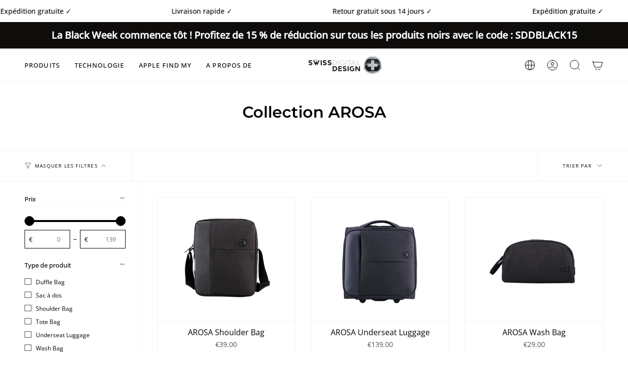

--- FILE ---
content_type: text/css
request_url: https://swissdigital.shop/cdn/shop/t/66/assets/font-settings.css?v=72847608588834200001754251071
body_size: 392
content:
@font-face{font-family:Montserrat;font-weight:600;font-style:normal;font-display:swap;src:url(//swissdigital.shop/cdn/fonts/montserrat/montserrat_n6.1326b3e84230700ef15b3a29fb520639977513e0.woff2?h1=c3dpc3NkaWdpdGFsLWVtZWEuYWNjb3VudC5teXNob3BpZnkuY29t&h2=c3dpc3NkaWdpdGFsLnNob3A&h3=YXQuc3dpc3NkaWdpdGFsLnNob3A&h4=YmUuc3dpc3NkaWdpdGFsLnNob3A&h5=ZnIuc3dpc3NkaWdpdGFsLnNob3A&h6=bmwuc3dpc3NkaWdpdGFsLnNob3A&hmac=e5034d9918cc2284c7c408417a1826f29e5236316cb157289ff78749876a086c) format("woff2"),url(//swissdigital.shop/cdn/fonts/montserrat/montserrat_n6.652f051080eb14192330daceed8cd53dfdc5ead9.woff?h1=c3dpc3NkaWdpdGFsLWVtZWEuYWNjb3VudC5teXNob3BpZnkuY29t&h2=c3dpc3NkaWdpdGFsLnNob3A&h3=YXQuc3dpc3NkaWdpdGFsLnNob3A&h4=YmUuc3dpc3NkaWdpdGFsLnNob3A&h5=ZnIuc3dpc3NkaWdpdGFsLnNob3A&h6=bmwuc3dpc3NkaWdpdGFsLnNob3A&hmac=07c58ccb5d002d4fafb7ff736a247db6f8596ec9d528887042a3dbb81a8a3dd6) format("woff")}@font-face{font-family:Open Sans;font-weight:400;font-style:normal;font-display:swap;src:url(//swissdigital.shop/cdn/fonts/open_sans/opensans_n4.c32e4d4eca5273f6d4ee95ddf54b5bbb75fc9b61.woff2?h1=c3dpc3NkaWdpdGFsLWVtZWEuYWNjb3VudC5teXNob3BpZnkuY29t&h2=c3dpc3NkaWdpdGFsLnNob3A&h3=YXQuc3dpc3NkaWdpdGFsLnNob3A&h4=YmUuc3dpc3NkaWdpdGFsLnNob3A&h5=ZnIuc3dpc3NkaWdpdGFsLnNob3A&h6=bmwuc3dpc3NkaWdpdGFsLnNob3A&hmac=583e8f81d6aee6a1b7403679117d22235f42e20dc8a168e28c4370495e9705ef) format("woff2"),url(//swissdigital.shop/cdn/fonts/open_sans/opensans_n4.5f3406f8d94162b37bfa232b486ac93ee892406d.woff?h1=c3dpc3NkaWdpdGFsLWVtZWEuYWNjb3VudC5teXNob3BpZnkuY29t&h2=c3dpc3NkaWdpdGFsLnNob3A&h3=YXQuc3dpc3NkaWdpdGFsLnNob3A&h4=YmUuc3dpc3NkaWdpdGFsLnNob3A&h5=ZnIuc3dpc3NkaWdpdGFsLnNob3A&h6=bmwuc3dpc3NkaWdpdGFsLnNob3A&hmac=431e006b0d69c71ff114446241211ec044a03dd3e6751eb7712ae3253fbf6bca) format("woff")}@font-face{font-family:Open Sans;font-weight:400;font-style:normal;font-display:swap;src:url(//swissdigital.shop/cdn/fonts/open_sans/opensans_n4.c32e4d4eca5273f6d4ee95ddf54b5bbb75fc9b61.woff2?h1=c3dpc3NkaWdpdGFsLWVtZWEuYWNjb3VudC5teXNob3BpZnkuY29t&h2=c3dpc3NkaWdpdGFsLnNob3A&h3=YXQuc3dpc3NkaWdpdGFsLnNob3A&h4=YmUuc3dpc3NkaWdpdGFsLnNob3A&h5=ZnIuc3dpc3NkaWdpdGFsLnNob3A&h6=bmwuc3dpc3NkaWdpdGFsLnNob3A&hmac=583e8f81d6aee6a1b7403679117d22235f42e20dc8a168e28c4370495e9705ef) format("woff2"),url(//swissdigital.shop/cdn/fonts/open_sans/opensans_n4.5f3406f8d94162b37bfa232b486ac93ee892406d.woff?h1=c3dpc3NkaWdpdGFsLWVtZWEuYWNjb3VudC5teXNob3BpZnkuY29t&h2=c3dpc3NkaWdpdGFsLnNob3A&h3=YXQuc3dpc3NkaWdpdGFsLnNob3A&h4=YmUuc3dpc3NkaWdpdGFsLnNob3A&h5=ZnIuc3dpc3NkaWdpdGFsLnNob3A&h6=bmwuc3dpc3NkaWdpdGFsLnNob3A&hmac=431e006b0d69c71ff114446241211ec044a03dd3e6751eb7712ae3253fbf6bca) format("woff")}@font-face{font-family:Montserrat;font-weight:700;font-style:normal;font-display:swap;src:url(//swissdigital.shop/cdn/fonts/montserrat/montserrat_n7.3c434e22befd5c18a6b4afadb1e3d77c128c7939.woff2?h1=c3dpc3NkaWdpdGFsLWVtZWEuYWNjb3VudC5teXNob3BpZnkuY29t&h2=c3dpc3NkaWdpdGFsLnNob3A&h3=YXQuc3dpc3NkaWdpdGFsLnNob3A&h4=YmUuc3dpc3NkaWdpdGFsLnNob3A&h5=ZnIuc3dpc3NkaWdpdGFsLnNob3A&h6=bmwuc3dpc3NkaWdpdGFsLnNob3A&hmac=58e3dfabf400971c06d1bf97fa5f3e6e8e1d7e345997ba28657616997fb33e17) format("woff2"),url(//swissdigital.shop/cdn/fonts/montserrat/montserrat_n7.5d9fa6e2cae713c8fb539a9876489d86207fe957.woff?h1=c3dpc3NkaWdpdGFsLWVtZWEuYWNjb3VudC5teXNob3BpZnkuY29t&h2=c3dpc3NkaWdpdGFsLnNob3A&h3=YXQuc3dpc3NkaWdpdGFsLnNob3A&h4=YmUuc3dpc3NkaWdpdGFsLnNob3A&h5=ZnIuc3dpc3NkaWdpdGFsLnNob3A&h6=bmwuc3dpc3NkaWdpdGFsLnNob3A&hmac=b301a85004c1376cc0c6ad66d3047bdfddaf50bf06844220d8f8a43a0ec1168f) format("woff")}@font-face{font-family:Open Sans;font-weight:500;font-style:normal;font-display:swap;src:url(//swissdigital.shop/cdn/fonts/open_sans/opensans_n5.500dcf21ddee5bc5855ad3a20394d3bc363c217c.woff2?h1=c3dpc3NkaWdpdGFsLWVtZWEuYWNjb3VudC5teXNob3BpZnkuY29t&h2=c3dpc3NkaWdpdGFsLnNob3A&h3=YXQuc3dpc3NkaWdpdGFsLnNob3A&h4=YmUuc3dpc3NkaWdpdGFsLnNob3A&h5=ZnIuc3dpc3NkaWdpdGFsLnNob3A&h6=bmwuc3dpc3NkaWdpdGFsLnNob3A&hmac=8aa03fbaed41e0f01ff925d2e180ce3cf1881783c391c9f292e2c79da6d708b8) format("woff2"),url(//swissdigital.shop/cdn/fonts/open_sans/opensans_n5.af1a06d824dccfb4d400ba874ef19176651ec834.woff?h1=c3dpc3NkaWdpdGFsLWVtZWEuYWNjb3VudC5teXNob3BpZnkuY29t&h2=c3dpc3NkaWdpdGFsLnNob3A&h3=YXQuc3dpc3NkaWdpdGFsLnNob3A&h4=YmUuc3dpc3NkaWdpdGFsLnNob3A&h5=ZnIuc3dpc3NkaWdpdGFsLnNob3A&h6=bmwuc3dpc3NkaWdpdGFsLnNob3A&hmac=96d04069ed04119899a97d874980adc81f52f0e978ea962921bc19803612d0c0) format("woff")}@font-face{font-family:Open Sans;font-weight:400;font-style:italic;font-display:swap;src:url(//swissdigital.shop/cdn/fonts/open_sans/opensans_i4.6f1d45f7a46916cc95c694aab32ecbf7509cbf33.woff2?h1=c3dpc3NkaWdpdGFsLWVtZWEuYWNjb3VudC5teXNob3BpZnkuY29t&h2=c3dpc3NkaWdpdGFsLnNob3A&h3=YXQuc3dpc3NkaWdpdGFsLnNob3A&h4=YmUuc3dpc3NkaWdpdGFsLnNob3A&h5=ZnIuc3dpc3NkaWdpdGFsLnNob3A&h6=bmwuc3dpc3NkaWdpdGFsLnNob3A&hmac=1fc0bb071a97ba65c72018ab5abdd9770286e9a02cdf2a825d484fededddddb8) format("woff2"),url(//swissdigital.shop/cdn/fonts/open_sans/opensans_i4.4efaa52d5a57aa9a57c1556cc2b7465d18839daa.woff?h1=c3dpc3NkaWdpdGFsLWVtZWEuYWNjb3VudC5teXNob3BpZnkuY29t&h2=c3dpc3NkaWdpdGFsLnNob3A&h3=YXQuc3dpc3NkaWdpdGFsLnNob3A&h4=YmUuc3dpc3NkaWdpdGFsLnNob3A&h5=ZnIuc3dpc3NkaWdpdGFsLnNob3A&h6=bmwuc3dpc3NkaWdpdGFsLnNob3A&hmac=6c4109ef60a9fce0beac051e469b37540276ea775874e1875362bdbba14cca0a) format("woff")}@font-face{font-family:Open Sans;font-weight:500;font-style:italic;font-display:swap;src:url(//swissdigital.shop/cdn/fonts/open_sans/opensans_i5.3ead07c98afbb2e3ec3fe4a47b127b51213a1971.woff2?h1=c3dpc3NkaWdpdGFsLWVtZWEuYWNjb3VudC5teXNob3BpZnkuY29t&h2=c3dpc3NkaWdpdGFsLnNob3A&h3=YXQuc3dpc3NkaWdpdGFsLnNob3A&h4=YmUuc3dpc3NkaWdpdGFsLnNob3A&h5=ZnIuc3dpc3NkaWdpdGFsLnNob3A&h6=bmwuc3dpc3NkaWdpdGFsLnNob3A&hmac=2b7194c4b28d2b3309bbb9413c7a1247f62afcbcb25f6da396cc268c09164bae) format("woff2"),url(//swissdigital.shop/cdn/fonts/open_sans/opensans_i5.b00ab1ae87e1c84d69a00cf4ca69626559fa5f8c.woff?h1=c3dpc3NkaWdpdGFsLWVtZWEuYWNjb3VudC5teXNob3BpZnkuY29t&h2=c3dpc3NkaWdpdGFsLnNob3A&h3=YXQuc3dpc3NkaWdpdGFsLnNob3A&h4=YmUuc3dpc3NkaWdpdGFsLnNob3A&h5=ZnIuc3dpc3NkaWdpdGFsLnNob3A&h6=bmwuc3dpc3NkaWdpdGFsLnNob3A&hmac=1a8e23de67becfbf8be575c9ef97d08489dc19d92c99a503e48bc62ad454f0b9) format("woff")}
/*# sourceMappingURL=/cdn/shop/t/66/assets/font-settings.css.map?v=72847608588834200001754251071 */
